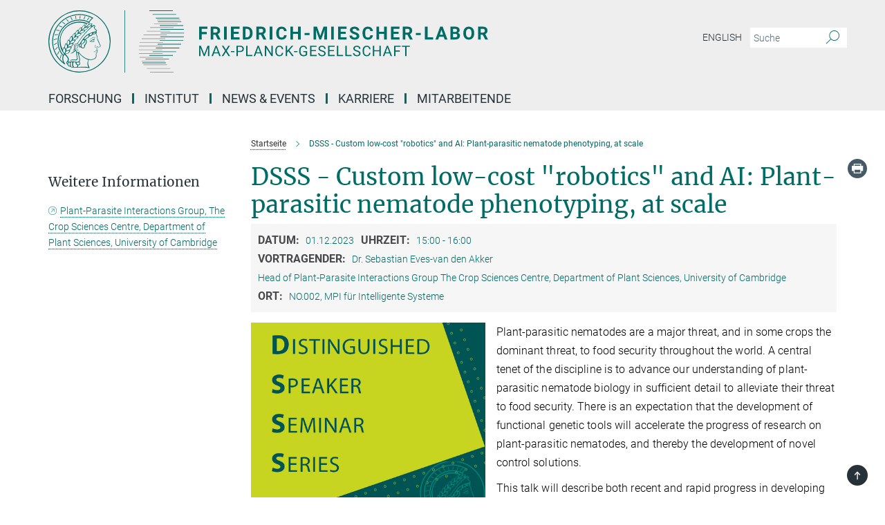

--- FILE ---
content_type: image/svg+xml
request_url: https://www.fml.tuebingen.mpg.de/assets/institutes/headers/tuefml-desktop-de-2cbb077e82737704273700c68f13c8607218bd4b8891377957945b8064676fb2.svg
body_size: 29760
content:
<svg xmlns="http://www.w3.org/2000/svg" viewBox="0 0 2500 300"><defs id="defs1091"/><defs><style>.minerva-base-style{}</style></defs><g transform="translate(0 0) scale(1.4285714285714286) translate(0 0)" style="fill: #006c66;"><title>minerva</title><path d="M105,0A105,105,0,1,0,210,105,105.1,105.1,0,0,0,105,0Zm0,207.1A102.1,102.1,0,1,1,207.1,105,102.2,102.2,0,0,1,105,207.1Z"/><path class="minerva-base-style" d="M166.6,97c-1.4-3.1-.5-5.1-.9-7.3s-2.7-7-4.3-10.8c-.7-1.7,3.8-1.3.4-7.6,0-.2,4.7-2,0-5.5a26.4,26.4,0,0,1-6-6.7,1,1,0,0,1,0-1.3c2.7-2.4,2.8-5.8-.1-7.5s-4.5,0-6.7,1.4c-.7.5-1.1.8-1.9.5L145.3,51c2.7-2.6,3.3-5.2,3.1-5.6s-4.6-1.3-10.2,1l-.4-.3c2.3-3.9,1-6.7.9-6.9h-.1A81,81,0,0,1,151,25.9h.1c.2-.3.3-.6-.2-.9l-1-.6A92.4,92.4,0,0,0,12.7,105c0,29.5,15,57.9,39.4,75.6a13.5,13.5,0,0,0,2.8,1.6A1.1,1.1,0,0,0,56,182l.3-.5a1,1,0,0,0,.3-.8c0-.7-.9-1.3-2.1-3a27.7,27.7,0,0,1-4.7-15.1,22.1,22.1,0,0,1,4.5-13.7c3.7,3.9,11.7,10.9,11.5,17.4s-6.9,6.8-5.4,12.2c.9,3.4,3.4,2,3.9,4.6.7,4.4,6.7,7.3,9.3,6.9.7-.1,1.2.4,2.4,1.7s6.2,1.6,8.2,1.2,4.1,1.4,8,.9,6.1-.9,8.2-.9,22.5-.3,36,1.8c2.4.4,3.1-.7,2.1-2.5-4.9-8.6-5.6-15.8-2.8-25,5,.4,12.2,1.7,21.6-4a11,11,0,0,0,5.1-9.5c-.1-2.1-1-4.7-.5-6.7s1.3-2.7,2.1-3.2c3.6-2.6,1-4.6.4-4.8a3.4,3.4,0,0,0,1.1-4.6c-.7-.7-2.7-6.2-.4-7.3s5.3-1.8,8.1-3.1a4.5,4.5,0,0,0,2.4-6C174.2,114.4,166.8,97.4,166.6,97ZM64.7,179.1c-.7.2-2.9.3-2.4-2.7s2.3-2.6,3.3-1.6S64.9,177.6,64.7,179.1Zm87-125.9c1.2-.8,2.5-1.1,3.3-.4,2.6,2.6-2.9,4.1-1.8,6.1a30.7,30.7,0,0,0,7.5,8.4c1.2,1,1.4,3.1-3.3,4.1s-23.6,5.9-33.6,16.5c-12.5,13.2-20.4,30.3-21.5,28s-3.6-2.8-3.2-3.5C117,81.6,145.1,57.3,151.7,53.2Zm8.2,21.7c-1,2.9-9.1,5.5-8.7,3.5s0-2.2.6-2.3,3.5-1.1,7.5-2.1C159.7,73.9,160.2,74.1,159.9,74.9Zm-20.6,5.3c-.2-1.2,8.5-4.1,8.8-3.3s-1.8,6-4.7,7-4.7.9-4.6.4A11,11,0,0,0,139.3,80.2ZM119,125.8c-4,2.5-6.2-2.2-6.8-3.1a3.7,3.7,0,0,1-.5-3.1c.3-1.4.5-3.3-.4-9.3-.4-2.7,5-9.2,6.3-10.4s3.1.6,3.2,2.6c.3,3.6-1.8,5.6-3.9,7.2s-3.1,4.4-2.6,5.1a1.5,1.5,0,0,0,1.9-.9c1.5-3.3,6-4.9,6.7-6.7s.3-4.4.2-5.6.9-1.2,1.6-1.1,1.4,1.4,1.8,2.7c2.9,7.5-4.3,12-5.5,13.8S122.1,123.9,119,125.8Zm6.1-29.1c-2.2,1.5-5.3-.5-4.7-1.4a43.7,43.7,0,0,1,11.5-11c3.4-2.1,3.8-2.3,4-1.1a10.6,10.6,0,0,1-2.6,7.5c-2.3,2.5-4.6,2.3-5.8,2.6S126.7,95.6,125.1,96.7Zm-19.3,25.6c-1-.2-1.4-2.1-1.2-2.9s3.1-5.2,4-6.4a.5.5,0,0,1,.8.3C110,117.4,109.4,123.1,105.8,122.3ZM138,48.2a17.7,17.7,0,0,1,7.5-1.6c.8.1-1.9,4.8-6.6,6.8s-8.5,2.5-8.9,2.3S134.1,49.9,138,48.2ZM54.7,126.5c-1.5-1.7-2.8-2.6-2.9-2.5a22.4,22.4,0,0,0-3.6,8.9A65.4,65.4,0,0,1,40.7,105C39.3,69.6,69,41.1,105.2,41.2a56.8,56.8,0,0,1,22.4,4.6,31.3,31.3,0,0,0-3.7,6.6c0-1.9-.5-3.4-.4-4.6s-5.1.9-9.7,8.3a19.9,19.9,0,0,0-2.2,5.3c-.1-2.8-.7-4.9-.9-4.9a16.1,16.1,0,0,0-8.5,8.8,22.4,22.4,0,0,0-1.1,3.4c-.2-1.9-.7-3.2-.9-3.2s-5.9,2.3-8.6,8.9A15.4,15.4,0,0,0,90.5,79c-.5-2.3-1.4-3.7-1.7-3.4-1.9,2.4-5.7,3.5-7.6,9.6a13.2,13.2,0,0,0-.7,4.2c-.8-2-2-3.2-2.3-3.2s-6.1,5.5-7,10.9a15.8,15.8,0,0,0,.2,5.8c-1.1-1.8-2.5-3-3.1-4.8-.9.5-5.7,5-5.8,10.7a19.7,19.7,0,0,0,.7,6.1c-1.6-2.9-3.8-4.2-4.1-4.1s-4,4.1-4.8,11.1A11.8,11.8,0,0,0,54.7,126.5Zm74.1-79.7c2.8-3.4,7.6-6.1,8.2-5.8s-.8,5.6-3.9,8.6-8.1,6.2-8.6,6.1S126.2,49.8,128.8,46.8Zm-9.3,13a21,21,0,0,0-5.6,6.4c-.5.9-1.9-5,1.7-10.6,2.2-3.5,6.6-6.6,6.5-6.2S124.2,56,119.5,59.8Zm-10.1,7.5c-3.4,5.1-3.6,3.3-7.3,8.3-.2.2-.2-6.5,1.1-9.4,2.1-4.7,5.7-7.4,6.2-7.5S111.3,64.5,109.4,67.3ZM98.3,77.4c-1.7,3-3.3,2.3-6.2,6.7-.3.4-1.1-3.6.7-9.1a12.6,12.6,0,0,1,5.9-6.9C99.3,68,100.4,73.8,98.3,77.4ZM88,88.1c-1.8,3.9-2.9,4-5,6.4-.3.4-1.8-3.7-.4-8.8s4-5.6,5.3-7S89.9,84,88,88.1Zm-8.4,6.6a10.3,10.3,0,0,1-.4,3c-1.3,4.3-3.9,6.2-5.3,8.1a15.7,15.7,0,0,1-1.6-5.8,15.2,15.2,0,0,1,5.2-11.2C78.3,88.8,79.6,92,79.6,94.7Zm-8.5,12.8A14.9,14.9,0,0,1,66,118.3a17.7,17.7,0,0,1-2.2-7.6c-.2-6.3,2.4-8.5,3.6-9.7C67.9,102.8,71.1,104.2,71.1,107.5ZM59,113.8c1.8.9,3.9,3.4,4.1,8.2s-3.2,8.7-4.6,9.4c-.9-3.7-2.6-4.4-2.6-8A18,18,0,0,1,59,113.8Zm7.3,12.5c4.6-2,9.6-1.7,9.8-1.5s-1.5,5.9-5.9,8.2-9.5,2.7-10,2.1S61.7,128.3,66.3,126.3Zm-.4-3.4c.3-1.5,3-6.5,7.1-8.3h0a18.4,18.4,0,0,1,9.4-1.5c.5.2-1.7,5.6-5.8,7.6S70.1,121.6,65.9,122.9Zm6.9-11.8c.2-.4,3.5-6.4,7.4-8.2a17.5,17.5,0,0,1,8.9-1.4c.3.1-1.8,5.4-6.2,7.6S72.6,111.6,72.8,111.1Zm8.9-11.9c-.3-.2,4.4-6.4,8.4-8.3a15.6,15.6,0,0,1,8.4-1c.3.3-1.9,5.5-6.5,7.5A24.2,24.2,0,0,1,81.7,99.2ZM92.4,87.4c-.2-.2,3.4-6.3,7.4-7.9s7.7-.1,8.9,0-1.3,4.5-6.6,6.4S93.1,87.7,92.4,87.4Zm12-11.4c.1-.3,4.1-5.9,8.1-7.3a16.4,16.4,0,0,1,9.2-.2c.5.2-2.8,5-7.7,6.5S104.3,76.3,104.4,76Zm12.1-9.9c-.5-.3,4.3-5.7,8.2-7.2a18,18,0,0,1,8.3-1c.3.2-2.5,4.9-7.1,6.7S117.1,66.5,116.5,66.1ZM50.2,175.3C28.6,158.1,15.6,132.1,15.6,105A89.3,89.3,0,0,1,146.4,25.8a.4.4,0,0,1,.1.7,97.3,97.3,0,0,0-10.2,11.4,73.1,73.1,0,0,0-31.3-7A74.3,74.3,0,0,0,30.9,105a72.1,72.1,0,0,0,17.9,48.2,23.1,23.1,0,0,0-1.9,9.4A25.6,25.6,0,0,0,50.2,175.3Zm.2-24.8h-.1A69.2,69.2,0,0,1,33.9,105,71.2,71.2,0,0,1,105,33.9a70.1,70.1,0,0,1,29.6,6.4,22.6,22.6,0,0,0-4.1,2.6A63.1,63.1,0,0,0,105,37.8,67.3,67.3,0,0,0,37.8,105c0,16.1,5,30.2,14.8,42C52.1,147.9,51.3,149.1,50.4,150.5Zm3.5-5.6c-1.3-1.2-4.1-4.3-4.4-8.3V136c0-4.3,1.9-8.6,2.4-9s5.3,3.3,5.4,8.7A14.4,14.4,0,0,1,53.9,144.9Zm8-7.2c3.9-1.8,9.6-1.4,9.3-1.1s-1.8,5.8-6.2,8a12.1,12.1,0,0,1-8.7,1.3C58.6,143.3,58.1,139.5,61.9,137.7Zm5.2,46.5c-.6-2.7-.4-6.3.5-7.3s4.9-1.2,5-.1-1.1,5.4.3,10.2C72.6,187.7,68.3,187.4,67.1,184.2Zm.3-11.1c-.3-2,1.6-3.9,1.6-8.2s-6.6-12.6-11.1-17.3a19.5,19.5,0,0,0,7.9-1.9c6.6-3.1,7.9-10.1,8.1-10.4a11,11,0,0,0-3.8-.4l.8-.4c6.4-3.5,8.1-11,7.8-11.1a17,17,0,0,0-4-.3l2-.7c6.8-2.7,8.7-10.3,8.5-10.6a16.1,16.1,0,0,0-3.5-.4l1.9-.8c6.2-3.1,8.4-10.1,8.1-10.3a10.5,10.5,0,0,0-3.3-.4,23.7,23.7,0,0,0,4.5-1.5c6.7-2.9,8.9-9.3,8.6-9.6a10.9,10.9,0,0,0-3-.5,34.5,34.5,0,0,0,4.4-1.3c6.6-2.2,9.2-8.5,8.8-8.6l-3.7-.8a24.5,24.5,0,0,0,6.6-1.3c7.1-2.4,9.6-6.7,9.8-8.6a6,6,0,0,0-2.3-.8,29.3,29.3,0,0,0,4.7-1.2c6.6-2.7,9.4-9.3,9.6-9.8a29.3,29.3,0,0,0,3.9-1.6l1.9-.9,1.6,1.1c1,.6,1.4.8.9,1.2C122,75,105,99.5,97.6,111.3c-.2.4-.6.3-1.3.3-7.9-.6-12.4,8.9-8.9,17.8-.4,1.8-4.2,5.3-4.5,5.5s-1,1.4.3,1.3,4.2-3.2,5.4-4.5c.4.6,2.2,2,1.3,2.8A63.6,63.6,0,0,1,76,145c-2.6,1.2,4.2,2.1,15.7-8.3.7-.6,1.5,2.4,2.5,3.7-2,6.5,2.9,19.1,2.1,23a2.8,2.8,0,0,1-2.8,2.7c-11.4.3-12.5-.3-18.3,1.4-2.7.8-2,2.6-.1,2.1s4.6-1.5,16.9-.7c3.1.1,6.5-.6,6.5-5.7s-3.6-18.4-2.4-20.3a6.9,6.9,0,0,0,3.5,1.4c-.2,4.5,7,19,3.8,27-1.2,3-6.4,2.7-15.4,1.8C72.7,171.6,67.7,174.9,67.4,173.1Zm35.1,9.9c-5.9,2-8.3-4.9-7.3-6.4s4.4,1,7.3-.9S106,181.8,102.5,183Zm-27,4.3c-.8-3.7-1.1-10,.4-11.5s4.9-.9,4.8.2c-.3,4.3-2.1,9.2,1.2,14.1C83.2,192,76.7,192.3,75.5,187.3Zm11.4,4.2c-1.6-.4-6-7.4-2.4-15.8.3-.8,5.8-.3,6.8,0s-.8,6.8,6.8,9.8C98.8,185.8,98,194.3,86.9,191.5Zm47.2-23.3c-2.5,8.8-3.8,12.3,0,21.9.5,1.3.9,2.3-.2,2.1-7.7-1.4-9.4-2.6-33.7-.6-1.7.2.6-3.4.3-5.8,2.2-.3,5.8-1.3,6.5-4.9s-2.1-7.6-1.8-8.2c3.5-6.7-.2-14.1-3.1-26.6-.3-1.2.4-1.7.9-1.1,15.6,16.9,25.5,20.2,30.9,21.8C134.4,167,134.3,167.6,134.1,168.2ZM174,122.1c-3.3,2.9-8.3,3.1-10.3,4.9s-1.5,2.5-.4,5.2,1.1,1.7-1.1,2.3-4.1,5.8-8.8,4.9c-1.8-.3-.5.8.2.9,2.6.3,3.7-.5,4.6-1.4s2.2-2.4,3.6-2.9,2.9-.5,3,.6-1.9,2.1-2.7,2.5c1,.5,3.9,1.9,1.4,3.6s-4.6-.5-4.9-.7-1.7-.2-1.3.3,5.2,1.3,4.5,2.2c-3.5,4.7-.6,7.5-1.7,12.3s-7.7,7.5-12.8,8.4c-17.4,3.1-34.3-11.6-44.2-22.8.9-2.1.8-4.8-.1-3.8s-.7,2.4-2.8,2.9c-3.9,1-5.7-5.9-6.9-7.1-4.8-4.7-6.7-11.4-3.9-17.3s9-4.7,11.4-1.1,1.7,7,3.4,8.3,4.8.2,5.4,0,1.7,4.3,8,4.1,5.9-10.7,6.9-11.6c8.6-8.4,4.2-15.9,2.6-17.6s1-3.6,1.5-3.7a13,13,0,0,0,9.4-7.7s8.4-.2,11.4-6.2c.8-1.6,3.3,1.5,8.9-2.9a.8.8,0,0,1,1.4.3c3.7,8.9,5.2,11.3,4.9,15.8s8.7,21.5,9.4,23.1S174.8,121.3,174,122.1Z"/><path class="minerva-base-style" d="M153.8,90c-4.9.2-10.6,6.2-12.4,7s-1.3,1.5-.2,1.1,5.9-4.7,10.7-6.4,3.6,1.8,5,1.6S156.6,89.9,153.8,90Z"/><path class="minerva-base-style" d="M154.9,94.8c-.4.1.4,2.2-1.7,2.3-4.6.3-8.3,4.7-11.1,6a12.9,12.9,0,0,1-3.8,1.4.3.3,0,0,0,.1.6c11.7,1.6,16.2,1.1,16.3.7s-.6-1.2-.4-1.7a11.3,11.3,0,0,0,.1-5.5c-.2-.8,1.8-.3,1.8-1.3S155.6,94.7,154.9,94.8Zm-1.8,9.3c-.2.9-5.5.5-8.3.2-.7,0-1.8-.1.3-1.4s4.1-2.8,7.2-3.4a.8.8,0,0,1,.8.6A10.6,10.6,0,0,1,153.1,104.1Z"/><path class="minerva-base-style" d="M168.4,120.8c-.9,0-4.5,1.6-5.9,2.5s-4.4,2.7-4.2-.8c.1-1.3.9-4.4.9-5.3s-1-.7-1.1,0a36.9,36.9,0,0,1-.7,5.3c-.4,1.8,1.2,4,3.6,2.7s4.8-2.9,7.3-3.4C168.9,121.7,169,120.8,168.4,120.8Z"/><path class="minerva-base-style" d="M100.5,133.6c-.7-.3-.5,1.2-1.4,1s-.2-1.3-1.8-3-2.8-1.2-4.3-3.6-.3-12,3.1-10.8,1.6,5,1,8,2.5,2.8,2.8,2.1-1.1-.9-1.4-1.9,3.5-7.6-1.8-9.4c-3.8-1.3-6.4,3.6-5.9,8.9a8,8,0,0,0,5.1,7.1c2.3.8.6,4,3.7,4C101,136,101.3,133.9,100.5,133.6Z"/><path class="minerva-base-style" d="M131.3,33.4c.2.1.3,0,.5-.1l6.5-8.3a.5.5,0,0,0-.2-.6L137,24a.4.4,0,0,0-.5.1L130,32.4c-.2.2-.1.5.2.6Z"/><path class="minerva-base-style" d="M119.2,30l1.1.3a.5.5,0,0,0,.5-.3l3.8-9.4a.4.4,0,0,0-.3-.6l-1.2-.2h-.3l-3.9,9.6A.4.4,0,0,0,119.2,30Z"/><path class="minerva-base-style" d="M105.8,28.7h1.1c.2.1.4-.1.4-.3l1-10a.5.5,0,0,0-.4-.5h-1.1c-.3,0-.4.2-.5.4l-.9,10A.4.4,0,0,0,105.8,28.7Z"/><path class="minerva-base-style" d="M92.8,29.7l1.1-.2c.2,0,.4-.2.3-.4l-1.9-9.9c0-.2-.2-.4-.4-.3H90.7c-.2.1-.4.3-.3.5l1.9,9.9C92.3,29.6,92.5,29.7,92.8,29.7Z"/><path class="minerva-base-style" d="M79.4,32.8l.5.2,1.1-.4a.4.4,0,0,0,.3-.6l-4.6-9a.4.4,0,0,0-.5-.2l-1,.3a.4.4,0,0,0-.3.6Z"/><path class="minerva-base-style" d="M67,38.5c.1.2.3.2.5.1l1-.6a.4.4,0,0,0,.1-.6l-6.7-7.7c-.2-.2-.4-.2-.5-.1l-1,.6c-.3.1-.3.4-.1.6Z"/><path class="minerva-base-style" d="M55.4,46.7c.2.1.4.1.5-.1l.9-.7a.5.5,0,0,0,0-.7l-8.5-5.9h-.5l-.9.8a.5.5,0,0,0,0,.7Z"/><path class="minerva-base-style" d="M45.4,57.1a.4.4,0,0,0,.4-.2l.8-.9c.2-.2.1-.5-.2-.6l-9.8-3.8c-.2-.1-.4-.1-.5.1l-.7.9a.4.4,0,0,0,.2.7Z"/><path class="minerva-base-style" d="M26.8,67.8l10.5,1.5c.2,0,.4-.1.4-.3l.6-1a.4.4,0,0,0-.3-.6L27.5,65.9l-.5.2a5.4,5.4,0,0,1-.5,1.1A.4.4,0,0,0,26.8,67.8Z"/><path class="minerva-base-style" d="M21.1,83.7l10.7-1a.3.3,0,0,0,.3-.3,7.6,7.6,0,0,0,.4-1.1.4.4,0,0,0-.4-.6l-10.8,1-.4.3-.3,1.2C20.6,83.5,20.8,83.8,21.1,83.7Z"/><path class="minerva-base-style" d="M29.2,96.5c0-.4.1-.9.1-1.3s-.2-.5-.5-.4L18.4,98.4c-.2.1-.3.2-.3.4s-.1.8-.1,1.2a.4.4,0,0,0,.6.4l10.3-3.6A.3.3,0,0,0,29.2,96.5Z"/><path class="minerva-base-style" d="M28.9,110.8v-1.3a.5.5,0,0,0-.7-.4l-9.4,6.3c-.2,0-.2.2-.2.4s.1.8.1,1.2a.5.5,0,0,0,.7.3l9.4-6.2C28.9,111,29,110.9,28.9,110.8Z"/><path class="minerva-base-style" d="M31.3,125l-.3-1.3a.4.4,0,0,0-.7-.2L22.6,132c-.1.1-.2.3-.1.4s.3.8.4,1.2a.4.4,0,0,0,.7.2l7.6-8.4C31.3,125.3,31.3,125.2,31.3,125Z"/><path class="minerva-base-style" d="M35.2,137.7,29.8,148c-.1.1,0,.3,0,.4l.7,1.2a.4.4,0,0,0,.7-.1l5.4-10.2c0-.1.1-.2,0-.4l-.6-1.2A.5.5,0,0,0,35.2,137.7Z"/><path class="minerva-base-style" d="M42.9,149.3c-.2-.3-.7-.2-.7.1l-2.9,12c-.1.2,0,.3,0,.4l1,1a.4.4,0,0,0,.7-.1l2.8-11.9c.1-.1,0-.2,0-.3Z"/></g><rect x="366.666" y="0" width="2.65" height="300" style="fill: #006C66"/><g transform="translate(435.98199999999997 0) scale(4.777830712602939) translate(0 0)"><style type="text/css" id="style824">
	.st0{fill:#006C66;}
	.st1{fill:#9D9D9C;}
</style><g id="g1024" transform="translate(-315.95001,-10.77)"><g id="g966"><path style="color:#000000;fill:#006c66;-inkscape-stroke:none" d="m 326.54001,10.77 h 23.69 v 0.63 h -23.69 z" id="rect964"/></g><g id="g970"><path style="color:#000000;fill:#006c66;-inkscape-stroke:none" d="m 329.88,14.54 h 23.69001 v 0.63 H 329.88 Z" id="rect968"/></g><g id="g974"><path style="color:#000000;fill:#006c66;-inkscape-stroke:none" d="m 333.16,18.299999 h 23.69 v 0.63 h -23.69 z" id="rect972"/></g><g id="g978"><path style="color:#000000;fill:#006c66;-inkscape-stroke:none" d="m 335.20001,22.07 h 23.69 v 0.63 h -23.69 z" id="rect976"/></g><g id="g982"><path style="color:#000000;fill:#006c66;-inkscape-stroke:none" d="m 337.13,25.84 h 23.69001 v 0.63 H 337.13 Z" id="rect980"/></g><g id="g986"><path style="color:#000000;fill:#006c66;-inkscape-stroke:none" d="m 337.63,29.610001 h 23.69001 v 0.63 H 337.63 Z" id="rect984"/></g><g id="g990"><path style="color:#000000;fill:#006c66;-inkscape-stroke:none" d="m 337.91,33.369999 h 23.69 v 0.63 h -23.69 z" id="rect988"/></g><g id="g994"><path style="color:#000000;fill:#006c66;-inkscape-stroke:none" d="m 337.64001,37.139999 h 23.69001 v 0.63 h -23.69001 z" id="rect992"/></g><g id="g998"><path style="color:#000000;fill:#006c66;-inkscape-stroke:none" d="m 337.14001,40.91 h 23.69001 v 0.63 h -23.69001 z" id="rect996"/></g><g id="g1002"><path style="color:#000000;fill:#006c66;-inkscape-stroke:none" d="m 334.91,44.68 h 23.69 v 0.63 h -23.69 z" id="rect1000"/></g><g id="g1006"><path style="color:#000000;fill:#006c66;-inkscape-stroke:none" d="m 333.17999,48.439999 h 23.69 v 0.63 h -23.69 z" id="rect1004"/></g><g id="g1010"><path style="color:#000000;fill:#006c66;-inkscape-stroke:none" d="m 329.92999,52.209999 h 23.69 v 0.63 h -23.69 z" id="rect1008"/></g><g id="g1014"><path style="color:#000000;fill:#006c66;-inkscape-stroke:none" d="m 326.59,55.98 h 23.69 v 0.63 h -23.69 z" id="rect1012"/></g><g id="g1018"><path style="color:#000000;fill:#006c66;-inkscape-stroke:none" d="m 322.64999,59.75 h 23.69 v 0.63 h -23.69 z" id="rect1016"/></g><g id="g1022"><path style="color:#000000;fill:#006c66;-inkscape-stroke:none" d="m 319.53,63.509998 h 23.69 v 0.63 h -23.69 z" id="rect1020"/></g></g><g id="g1086" transform="translate(-315.95001,-10.77)"><g id="g1028"><path style="color:#000000;fill:#9d9d9c;-inkscape-stroke:none" d="m 327.32001,72.93 h 23.69 v 0.63 h -23.69 z" id="rect1026"/></g><g id="g1032"><path style="color:#000000;fill:#9d9d9c;-inkscape-stroke:none" d="m 323.98001,69.160004 h 23.69 v 0.63 h -23.69 z" id="rect1030"/></g><g id="g1036"><path style="color:#000000;fill:#9d9d9c;-inkscape-stroke:none" d="m 320.70001,65.389999 h 23.69 v 0.63 h -23.69 z" id="rect1034"/></g><g id="g1040"><path style="color:#000000;fill:#9d9d9c;-inkscape-stroke:none" d="m 318.66,61.619999 h 23.69 v 0.63 h -23.69 z" id="rect1038"/></g><g id="g1044"><path style="color:#000000;fill:#9d9d9c;-inkscape-stroke:none" d="m 316.73001,57.860001 h 23.69 v 0.63 h -23.69 z" id="rect1042"/></g><g id="g1048"><path style="color:#000000;fill:#9d9d9c;-inkscape-stroke:none" d="m 316.23001,54.09 h 23.69 v 0.63 h -23.69 z" id="rect1046"/></g><g id="g1052"><path style="color:#000000;fill:#9d9d9c;-inkscape-stroke:none" d="m 315.95001,50.32 h 23.69 v 0.63 h -23.69 z" id="rect1050"/></g><g id="g1056"><path style="color:#000000;fill:#9d9d9c;-inkscape-stroke:none" d="m 316.22,46.549999 h 23.69 v 0.63 h -23.69 z" id="rect1054"/></g><g id="g1060"><path style="color:#000000;fill:#9d9d9c;-inkscape-stroke:none" d="m 316.72,42.779999 h 23.69 v 0.63 h -23.69 z" id="rect1058"/></g><g id="g1064"><path style="color:#000000;fill:#9d9d9c;-inkscape-stroke:none" d="m 318.95001,39.02 h 23.69 v 0.63 h -23.69 z" id="rect1062"/></g><g id="g1068"><path style="color:#000000;fill:#9d9d9c;-inkscape-stroke:none" d="m 320.67999,35.25 h 23.69 v 0.63 h -23.69 z" id="rect1066"/></g><g id="g1072"><path style="color:#000000;fill:#9d9d9c;-inkscape-stroke:none" d="m 323.92999,31.48 h 23.69 v 0.63 h -23.69 z" id="rect1070"/></g><g id="g1076"><path style="color:#000000;fill:#9d9d9c;-inkscape-stroke:none" d="m 327.26999,27.709999 h 23.69 v 0.63 h -23.69 z" id="rect1074"/></g><g id="g1080"><path style="color:#000000;fill:#9d9d9c;-inkscape-stroke:none" d="m 331.20999,23.950001 h 23.69 v 0.63 h -23.69 z" id="rect1078"/></g><g id="g1084"><path style="color:#000000;fill:#9d9d9c;-inkscape-stroke:none" d="m 334.32999,20.18 h 23.69 v 0.63 h -23.69 z" id="rect1082"/></g></g></g><g transform="translate(720.755938585509 41.434619)"><g transform="translate(0 99.060381)" style="fill: #006c66;"><path d="M42.578-36L42.578-25.750L18.203-25.750L18.203 0L5.500 0L5.500-62L45.625-62L45.625-51.719L18.203-51.719L18.203-36L42.578-36ZM95.859 0L84.313-22.719L74.203-22.719L74.203 0L61.500 0L61.500-62L84.391-62Q95.313-62 101.234-57.104Q107.156-52.207 107.156-43.279L107.156-43.279Q107.156-36.929 104.430-32.692Q101.703-28.456 96.156-25.941L96.156-25.941L109.484-0.598L109.484 0L95.859 0ZM74.203-51.719L74.203-33L84.438-33Q89.219-33 91.844-35.460Q94.469-37.921 94.469-42.257L94.469-42.257Q94.469-46.671 91.992-49.195Q89.516-51.719 84.391-51.719L84.391-51.719L74.203-51.719ZM139-62L139 0L126.313 0L126.313-62L139-62ZM196.578-37L196.578-27.063L172.203-27.063L172.203-10.203L200.797-10.203L200.797 0L159.500 0L159.500-62L200.719-62L200.719-51.719L172.203-51.719L172.203-37L196.578-37ZM235.594 0L216.500 0L216.500-62L235.453-62Q243.578-62 249.992-58.321Q256.406-54.641 260-47.848Q263.594-41.056 263.594-32.407L263.594-32.407L263.594-29.561Q263.594-20.913 260.063-14.183Q256.531-7.453 250.102-3.750Q243.672-0.047 235.594 0L235.594 0ZM235.453-51.719L229.203-51.719L229.203-10.203L235.328-10.203Q242.781-10.203 246.719-15.117Q250.656-20.030 250.734-29.163L250.734-29.163L250.734-32.459Q250.734-41.939 246.844-46.829Q242.953-51.719 235.453-51.719L235.453-51.719ZM315.859 0L304.313-22.719L294.203-22.719L294.203 0L281.500 0L281.500-62L304.391-62Q315.313-62 321.234-57.104Q327.156-52.207 327.156-43.279L327.156-43.279Q327.156-36.929 324.430-32.692Q321.703-28.456 316.156-25.941L316.156-25.941L329.484-0.598L329.484 0L315.859 0ZM294.203-51.719L294.203-33L304.438-33Q309.219-33 311.844-35.460Q314.469-37.921 314.469-42.257L314.469-42.257Q314.469-46.671 311.992-49.195Q309.516-51.719 304.391-51.719L304.391-51.719L294.203-51.719ZM359-62L359 0L346.313 0L346.313-62L359-62ZM415.172-20.375L427.875-20.375Q427.156-10.422 420.531-4.711Q413.906 1 403.078 1L403.078 1Q391.219 1 384.430-6.937Q377.641-14.874 377.641-28.728L377.641-28.728L377.641-32.475Q377.641-41.321 380.773-48.054Q383.906-54.786 389.727-58.393Q395.547-62 403.234-62L403.234-62Q413.906-62 420.422-56.281Q426.938-50.563 427.953-40.234L427.953-40.234L415.266-40.234Q414.797-46.203 411.938-48.891Q409.078-51.578 403.234-51.578L403.234-51.578Q396.891-51.578 393.742-47.065Q390.594-42.551 390.500-33.059L390.500-33.059L390.500-28.437Q390.500-18.526 393.531-13.943Q396.563-9.359 403.078-9.359L403.078-9.359Q408.953-9.359 411.852-12.047Q414.750-14.734 415.172-20.375L415.172-20.375ZM495.641-62L495.641 0L482.953 0L482.953-26.766L458.203-26.766L458.203 0L445.500 0L445.500-62L458.203-62L458.203-37L482.953-37L482.953-62L495.641-62ZM538.484-31L538.484-21.141L514.656-21.141L514.656-31L538.484-31ZM557.500-62L574.094-62L589.922-17.029L605.656-62L622.328-62L622.328 0L609.594 0L609.594-16.951L610.859-46.213L594.234 0L585.516 0L568.922-46.166L570.203-16.951L570.203 0L557.500 0L557.500-62ZM655-62L655 0L642.313 0L642.313-62L655-62ZM712.578-37L712.578-27.063L688.203-27.063L688.203-10.203L716.797-10.203L716.797 0L675.500 0L675.500-62L716.719-62L716.719-51.719L688.203-51.719L688.203-37L712.578-37ZM765.453-15.963L765.453-15.963Q765.453-19.529 762.914-21.436Q760.375-23.344 753.773-25.468Q747.172-27.593 743.313-29.660L743.313-29.660Q732.828-35.289 732.828-44.851L732.828-44.851Q732.828-49.826 735.641-53.721Q738.453-57.615 743.719-59.808Q748.984-62 755.547-62L755.547-62Q762.156-62 767.313-59.613Q772.469-57.227 775.328-52.897Q778.188-48.567 778.188-43.047L778.188-43.047L765.500-43.047Q765.500-47.237 762.828-49.556Q760.156-51.875 755.344-51.875L755.344-51.875Q750.688-51.875 748.102-49.930Q745.516-47.985 745.516-44.820L745.516-44.820Q745.516-41.841 748.547-39.834Q751.578-37.827 757.453-36.052L757.453-36.052Q768.281-32.814 773.234-28.003Q778.188-23.193 778.188-16.032L778.188-16.032Q778.188-8.061 772.141-3.530Q766.094 1 755.844 1L755.844 1Q748.734 1 742.898-1.589Q737.063-4.177 733.992-8.686Q730.922-13.195 730.922-19.119L730.922-19.119L743.656-19.119Q743.656-9.031 755.844-9.031L755.844-9.031Q760.375-9.031 762.914-10.853Q765.453-12.675 765.453-15.963ZM831.172-20.375L843.875-20.375Q843.156-10.422 836.531-4.711Q829.906 1 819.078 1L819.078 1Q807.219 1 800.430-6.937Q793.641-14.874 793.641-28.728L793.641-28.728L793.641-32.475Q793.641-41.321 796.773-48.054Q799.906-54.786 805.727-58.393Q811.547-62 819.234-62L819.234-62Q829.906-62 836.422-56.281Q842.938-50.563 843.953-40.234L843.953-40.234L831.266-40.234Q830.797-46.203 827.938-48.891Q825.078-51.578 819.234-51.578L819.234-51.578Q812.891-51.578 809.742-47.065Q806.594-42.551 806.500-33.059L806.500-33.059L806.500-28.437Q806.500-18.526 809.531-13.943Q812.563-9.359 819.078-9.359L819.078-9.359Q824.953-9.359 827.852-12.047Q830.750-14.734 831.172-20.375L831.172-20.375ZM910.641-62L910.641 0L897.953 0L897.953-26.766L873.203-26.766L873.203 0L860.500 0L860.500-62L873.203-62L873.203-37L897.953-37L897.953-62L910.641-62ZM967.578-37L967.578-27.063L943.203-27.063L943.203-10.203L971.797-10.203L971.797 0L930.500 0L930.500-62L971.719-62L971.719-51.719L943.203-51.719L943.203-37L967.578-37ZM1021.859 0L1010.313-22.719L1000.203-22.719L1000.203 0L987.500 0L987.500-62L1010.391-62Q1021.313-62 1027.234-57.104Q1033.156-52.207 1033.156-43.279L1033.156-43.279Q1033.156-36.929 1030.430-32.692Q1027.703-28.456 1022.156-25.941L1022.156-25.941L1035.484-0.598L1035.484 0L1021.859 0ZM1000.203-51.719L1000.203-33L1010.438-33Q1015.219-33 1017.844-35.460Q1020.469-37.921 1020.469-42.257L1020.469-42.257Q1020.469-46.671 1017.992-49.195Q1015.516-51.719 1010.391-51.719L1010.391-51.719L1000.203-51.719ZM1074.484-31L1074.484-21.141L1050.656-21.141L1050.656-31L1074.484-31ZM1107.203-62L1107.203-10.203L1134.156-10.203L1134.156 0L1094.500 0L1094.500-62L1107.203-62ZM1189.563 0L1185.281-12.719L1163.031-12.719L1158.797 0L1145.297 0L1168.234-62L1180-62L1203.063 0L1189.563 0ZM1174.109-46.339L1166.453-23L1181.859-23L1174.109-46.339ZM1241.453 0L1217.500 0L1217.500-62L1239.078-62Q1250.297-62 1256.094-57.684Q1261.891-53.368 1261.891-45.019L1261.891-45.019Q1261.891-40.460 1259.563-36.985Q1257.234-33.510 1253.094-31.906L1253.094-31.906Q1257.828-30.711 1260.563-27.087Q1263.297-23.462 1263.297-18.225L1263.297-18.225Q1263.297-9.278 1257.625-4.678Q1251.953-0.079 1241.453 0L1241.453 0ZM1241.828-27.031L1230.203-27.031L1230.203-10.203L1241.078-10.203Q1245.563-10.203 1248.078-12.362Q1250.594-14.521 1250.594-18.333L1250.594-18.333Q1250.594-26.905 1241.828-27.031L1241.828-27.031ZM1230.203-51.719L1230.203-36L1239.594-36Q1249.203-36.174 1249.203-43.749L1249.203-43.749Q1249.203-48.003 1246.766-49.861Q1244.328-51.719 1239.078-51.719L1239.078-51.719L1230.203-51.719ZM1332.109-31.837L1332.109-29.101Q1332.109-20.052 1328.898-13.234Q1325.688-6.416 1319.695-2.708Q1313.703 1 1305.969 1L1305.969 1Q1298.297 1 1292.289-2.662Q1286.281-6.323 1282.984-13.125Q1279.688-19.927 1279.641-28.774L1279.641-28.774L1279.641-31.806Q1279.641-40.855 1282.922-47.743Q1286.203-54.630 1292.188-58.315Q1298.172-62 1305.875-62Q1313.578-62 1319.563-58.315Q1325.547-54.630 1328.828-47.743Q1332.109-40.855 1332.109-31.837L1332.109-31.837ZM1319.250-28.902L1319.250-31.880Q1319.250-41.496 1315.781-46.498Q1312.313-51.500 1305.875-51.500L1305.875-51.500Q1299.484-51.500 1296.016-46.560Q1292.547-41.620 1292.500-32.097L1292.500-32.097L1292.500-29.104Q1292.500-19.736 1295.969-14.571Q1299.438-9.406 1305.969-9.406L1305.969-9.406Q1312.344-9.406 1315.773-14.385Q1319.203-19.364 1319.250-28.902L1319.250-28.902ZM1384.859 0L1373.313-22.719L1363.203-22.719L1363.203 0L1350.500 0L1350.500-62L1373.391-62Q1384.313-62 1390.234-57.104Q1396.156-52.207 1396.156-43.279L1396.156-43.279Q1396.156-36.929 1393.430-32.692Q1390.703-28.456 1385.156-25.941L1385.156-25.941L1398.484-0.598L1398.484 0L1384.859 0ZM1363.203-51.719L1363.203-33L1373.438-33Q1378.219-33 1380.844-35.460Q1383.469-37.921 1383.469-42.257L1383.469-42.257Q1383.469-46.671 1380.992-49.195Q1378.516-51.719 1373.391-51.719L1373.391-51.719L1363.203-51.719Z"/></g><g transform="translate(0 179.070381)" style="fill: #006c66;"><path d="M5.781-50L14.250-50L30.516-9.199L46.797-50L55.297-50L55.297 0L48.734 0L48.734-19.466L49.359-40.487L33.016 0L28 0L11.688-40.392L12.344-19.466L12.344 0L5.781 0L5.781-50ZM103.016 0L98.250-12.594L77.406-12.594L72.719 0L65.953 0L84.969-50L90.703-50L109.734 0L103.016 0ZM87.828-41.868L79.391-18L96.313-18L87.828-41.868ZM123.016-50L135.016-30.832L146.938-50L154.672-50L138.938-25.212L155.047 0L147.250 0L135.016-19.513L122.703 0L114.953 0L131.078-25.212L115.328-50L123.016-50ZM175.938-24L175.938-18.844L159.266-18.844L159.266-24L175.938-24ZM204.063-19.641L192.344-19.641L192.344 0L185.781 0L185.781-50L204.125-50Q212.297-50 216.930-45.817Q221.563-41.635 221.563-34.758L221.563-34.758Q221.563-27.489 217.031-23.565Q212.500-19.641 204.063-19.641L204.063-19.641ZM192.344-44.594L192.344-25L204.125-25Q209.391-25 212.195-27.494Q215-29.989 215-34.679L215-34.679Q215-39.150 212.195-41.825Q209.391-44.500 204.500-44.594L204.500-44.594L192.344-44.594ZM239.375-50L239.375-5.359L262.953-5.359L262.953 0L232.781 0L232.781-50L239.375-50ZM306.016 0L301.250-12.594L280.406-12.594L275.719 0L268.953 0L287.969-50L293.703-50L312.734 0L306.016 0ZM290.828-41.868L282.391-18L299.313-18L290.828-41.868ZM361.031-50L361.031 0L354.422 0L329.375-38.524L329.375 0L322.781 0L322.781-50L329.375-50L354.500-11.303L354.500-50L361.031-50ZM404.781-15.484L411.391-15.484Q410.453-7.578 405.555-3.289Q400.656 1 392.516 1L392.516 1Q383.703 1 378.383-5.311Q373.063-11.621 373.063-22.186L373.063-22.186L373.063-26.954Q373.063-33.873 375.547-39.124Q378.031-44.375 382.570-47.187Q387.109-50 393.094-50L393.094-50Q401.031-50 405.813-45.570Q410.594-41.141 411.391-33.313L411.391-33.313L404.781-33.313Q403.938-39.266 401.078-41.930Q398.219-44.594 393.094-44.594L393.094-44.594Q386.813-44.594 383.242-39.962Q379.672-35.329 379.672-26.781L379.672-26.781L379.672-21.985Q379.672-13.904 383.055-9.140Q386.438-4.375 392.516-4.375L392.516-4.375Q397.984-4.375 400.906-6.852Q403.828-9.328 404.781-15.484L404.781-15.484ZM454.063 0L436.422-23.250L430.344-16.892L430.344 0L423.781 0L423.781-50L430.344-50L430.344-25.275L452.453-50L460.391-50L440.797-27.912L461.922 0L454.063 0ZM479.938-24L479.938-18.844L463.266-18.844L463.266-24L479.938-24ZM526.516-24L526.516-6.086Q523.984-2.528 519.461-0.764Q514.938 1 508.922 1L508.922 1Q502.828 1 498.117-1.852Q493.406-4.703 490.820-9.946Q488.234-15.190 488.172-22.108L488.172-22.108L488.172-26.440Q488.172-37.659 493.414-43.830Q498.656-50 508.172-50L508.172-50Q515.953-50 520.703-46.016Q525.453-42.031 526.516-34.719L526.516-34.719L519.953-34.719Q518.109-44.594 508.203-44.594L508.203-44.594Q501.609-44.594 498.203-39.977Q494.797-35.360 494.766-26.610L494.766-26.610L494.766-22.561Q494.766-14.216 498.594-9.295Q502.422-4.375 508.953-4.375L508.953-4.375Q512.641-4.375 515.414-5.169Q518.188-5.964 519.984-7.840L519.984-7.840L519.984-18.672L508.469-18.672L508.469-24L526.516-24ZM568.906-29L568.906-23.625L547.344-23.625L547.344-5.359L572.391-5.359L572.391 0L540.781 0L540.781-50L572.047-50L572.047-44.594L547.344-44.594L547.344-29L568.906-29ZM597.438-21.812L597.438-21.812Q589-24.227 585.156-27.757Q581.313-31.286 581.313-36.459L581.313-36.459Q581.313-42.334 586.008-46.167Q590.703-50 598.219-50L598.219-50Q603.359-50 607.375-48.016Q611.391-46.031 613.594-42.547Q615.797-39.063 615.797-34.922L615.797-34.922L609.203-34.922Q609.203-39.438 606.328-42.016Q603.453-44.594 598.219-44.594L598.219-44.594Q593.375-44.594 590.656-42.470Q587.938-40.347 587.938-36.567L587.938-36.567Q587.938-33.533 590.516-31.441Q593.094-29.349 599.297-27.614Q605.500-25.880 609.008-23.783Q612.516-21.686 614.203-18.887Q615.891-16.088 615.891-12.300L615.891-12.300Q615.891-6.266 611.180-2.633Q606.469 1 598.563 1L598.563 1Q593.438 1 588.992-0.969Q584.547-2.938 582.141-6.352Q579.734-9.766 579.734-14.109L579.734-14.109L586.328-14.109Q586.328-9.594 589.664-6.984Q593-4.375 598.563-4.375L598.563-4.375Q603.766-4.375 606.531-6.484Q609.297-8.594 609.297-12.236Q609.297-15.879 606.734-17.872Q604.172-19.864 597.438-21.812ZM655.906-29L655.906-23.625L634.344-23.625L634.344-5.359L659.391-5.359L659.391 0L627.781 0L627.781-50L659.047-50L659.047-44.594L634.344-44.594L634.344-29L655.906-29ZM676.375-50L676.375-5.359L699.953-5.359L699.953 0L669.781 0L669.781-50L676.375-50ZM717.375-50L717.375-5.359L740.953-5.359L740.953 0L710.781 0L710.781-50L717.375-50ZM765.438-21.812L765.438-21.812Q757-24.227 753.156-27.757Q749.313-31.286 749.313-36.459L749.313-36.459Q749.313-42.334 754.008-46.167Q758.703-50 766.219-50L766.219-50Q771.359-50 775.375-48.016Q779.391-46.031 781.594-42.547Q783.797-39.063 783.797-34.922L783.797-34.922L777.203-34.922Q777.203-39.438 774.328-42.016Q771.453-44.594 766.219-44.594L766.219-44.594Q761.375-44.594 758.656-42.470Q755.938-40.347 755.938-36.567L755.938-36.567Q755.938-33.533 758.516-31.441Q761.094-29.349 767.297-27.614Q773.500-25.880 777.008-23.783Q780.516-21.686 782.203-18.887Q783.891-16.088 783.891-12.300L783.891-12.300Q783.891-6.266 779.180-2.633Q774.469 1 766.563 1L766.563 1Q761.438 1 756.992-0.969Q752.547-2.938 750.141-6.352Q747.734-9.766 747.734-14.109L747.734-14.109L754.328-14.109Q754.328-9.594 757.664-6.984Q761-4.375 766.563-4.375L766.563-4.375Q771.766-4.375 774.531-6.484Q777.297-8.594 777.297-12.236Q777.297-15.879 774.734-17.872Q772.172-19.864 765.438-21.812ZM825.781-15.484L832.391-15.484Q831.453-7.578 826.555-3.289Q821.656 1 813.516 1L813.516 1Q804.703 1 799.383-5.311Q794.063-11.621 794.063-22.186L794.063-22.186L794.063-26.954Q794.063-33.873 796.547-39.124Q799.031-44.375 803.570-47.187Q808.109-50 814.094-50L814.094-50Q822.031-50 826.813-45.570Q831.594-41.141 832.391-33.313L832.391-33.313L825.781-33.313Q824.938-39.266 822.078-41.930Q819.219-44.594 814.094-44.594L814.094-44.594Q807.813-44.594 804.242-39.962Q800.672-35.329 800.672-26.781L800.672-26.781L800.672-21.985Q800.672-13.904 804.055-9.140Q807.438-4.375 813.516-4.375L813.516-4.375Q818.984-4.375 821.906-6.852Q824.828-9.328 825.781-15.484L825.781-15.484ZM882.031-50L882.031 0L875.422 0L875.422-22.625L850.344-22.625L850.344 0L843.781 0L843.781-50L850.344-50L850.344-28L875.422-28L875.422-50L882.031-50ZM929.016 0L924.250-12.594L903.406-12.594L898.719 0L891.953 0L910.969-50L916.703-50L935.734 0L929.016 0ZM913.828-41.868L905.391-18L922.313-18L913.828-41.868ZM973.219-27L973.219-21.641L952.344-21.641L952.344 0L945.781 0L945.781-50L976.609-50L976.609-44.594L952.344-44.594L952.344-27L973.219-27ZM1022.156-50L1022.156-44.594L1006.172-44.594L1006.172 0L999.641 0L999.641-44.594L983.672-44.594L983.672-50L1022.156-50Z"/></g></g></svg>